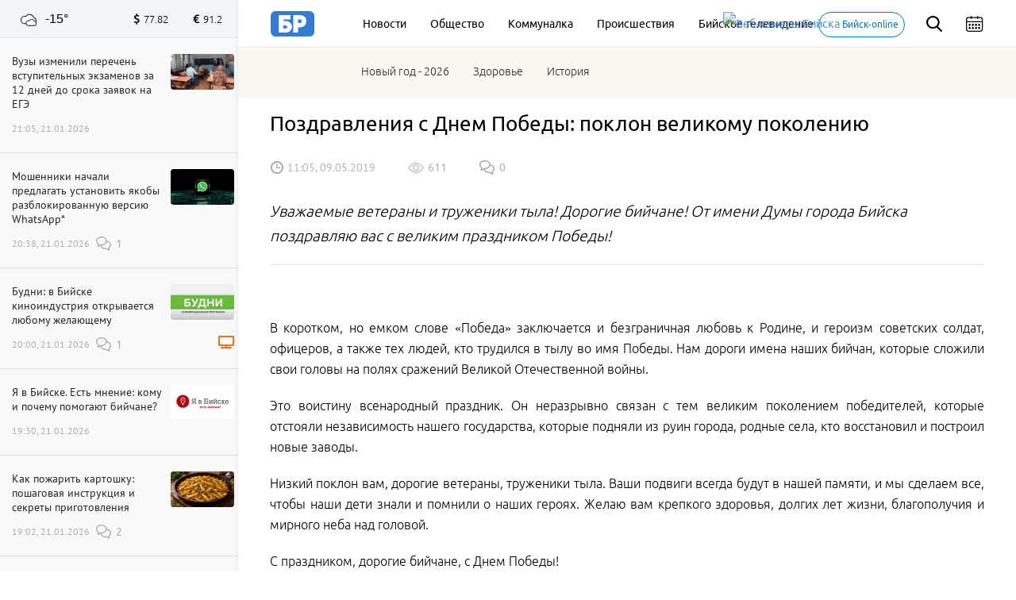

--- FILE ---
content_type: text/html; charset=UTF-8
request_url: https://biwork.ru/news/pozdravlenia-s-dnem-pobedy-poklon-velikomu-pokoleniu
body_size: 18571
content:
<!DOCTYPE html>
<html lang="ru">
<head>
    <meta charset="UTF-8">
    <meta http-equiv="X-UA-Compatible" content="IE=edge">
    <meta name="viewport" content="width=device-width, initial-scale=1, maximum-scale=3.0, minimum-scale=1.0">
        <meta name="format-detection" content="telephone=no">
    <link rel="shortcut icon" href="/favicon.png" type="image/png">
    <meta name="yandex-verification" content="35143507359534b3"/>
    <meta name="zen-verification" content="sXhxxYv3seLZfsLVtraHQEm7ICUAQ191Ug1miDAjxi0xmfvQ9iejHPJLhGmNxfIV" />
    
    
    <meta http-equiv="cache-control" content="no-cache">
    <meta http-equiv="expires" content="0">
    <meta name="csrf-param" content="_csrf">
<meta name="csrf-token" content="ECf7WC_xztx_mSGZwoEQDuI6dlcJLj0v--3ST5stEPVkSJgRW668nxfAE8CrzkZGt2wPMmVIeEu-jKN54mklhQ==">
    <title>Поздравления с Днем Победы: поклон великому поколению</title>
    <meta name="description" content="Уважаемые ветераны и труженики тыла! Дорогие бийчане! От имени Думы города Бийска поздравляю вас с великим праздником Победы!">
<meta property="title" content="Поздравления с Днем Победы: поклон великому поколению">
<meta property="url" content="/news/pozdravlenia-s-dnem-pobedy-poklon-velikomu-pokoleniu">
<meta property="og:title" content="Поздравления с Днем Победы: поклон великому поколению">
<meta property="og:type" content="article">
<meta property="article:published_time" content="2019-05-09T11:05:02+07:00">
<meta property="article:modified_time" content="2019-05-13T15:20:03+07:00">
<meta property="article:author" content="Ксения Цапко">
<meta property="article:section" content="Праздник">
<meta property="og:url" content="https://biwork.ru/news/pozdravlenia-s-dnem-pobedy-poklon-velikomu-pokoleniu">
<meta property="og:description" content="Уважаемые ветераны и труженики тыла! Дорогие бийчане! От имени Думы города Бийска поздравляю вас с великим праздником Победы!">
<meta property="og:locale" content="ru">
<meta property="og:site_name" content="Бийский рабочий">
<meta name="pmail-verification" content="92fe0ab8532a31de340d3859088a6e39">
<link href="/news/pozdravlenia-s-dnem-pobedy-poklon-velikomu-pokoleniu" rel="canonical">
<link href="/news/amp/pozdravlenia-s-dnem-pobedy-poklon-velikomu-pokoleniu" rel="amphtml">
<link href="//yastatic.net" rel="dns-prefetch">
<link href="/css/styles.min.css?rev=1768974264" rel="preload" as="style">
<link href="//yastatic.net/es5-shims/0.0.2/es5-shims.min.js" rel="preload" as="script">
<link href="//yastatic.net/share2/share.js" rel="preload" as="script">
<link href="/js/posend.min.js?rev=1768974264" rel="preload" as="script">
<link href="/fonts/ubuntu/300.woff2" rel="preload" as="font">
<link href="/fonts/ubuntu/400.woff2" rel="preload" as="font">
<link href="/fonts/ubuntu/500.woff2" rel="preload" as="font">
<link href="/fonts/PTSansRegular/PTSansRegular.woff" rel="preload" as="font">
<link href="/fonts/fontawesome/fa-brands-400.woff2" rel="preload" as="font">
<link href="/fonts/fontawesome/fa-solid-900.woff2" rel="preload" as="font">
<link href="/img/logo/logo_main.svg" rel="preload" as="image">
<link href="/images/sprite/sprite-4550d2b4.svg" rel="preload" as="image">
<link href="/css/styles.min.css?rev=1768974264" rel="stylesheet">
<link href="/assets/52e793a8/css/cookieConsent.css?r=1768974264" rel="stylesheet">
<script src="https://widget.sparrow.ru/js/embed.js" async></script>
    
    
    
        <noscript>
        <div><img src="https://mc.yandex.ru/watch/48624869" style="position:absolute; left:-9999px;" alt=""/></div>
    </noscript>
    <!-- /Yandex.Me`trika counter -->
    
			<!-- natimatica -->			
</head>
<body>



<div class="b-header">
        
    <div class="b-header__top">
        <div class="container">
            
            <!-- Mobile -->
            <div class="b-header__mobile-menu">
                <div class="mobile-menu__close js-close-mobile-menu"></div>
                <div class="mobile-menu__links">
                    <a href="/about">О проекте</a>
                    <a href="/advertising">Реклама</a>
                </div>
                
                
<div class="main-menu">
            <div class="main-menu__link"><a href="/news">Новости</a></div>
            <div class="main-menu__link"><a href="/news/rubrics/obsestvo">Общество</a></div>
            <div class="main-menu__link"><a href="/news/rubrics/kommunalka">Коммуналка</a></div>
            <div class="main-menu__link"><a href="https://biwork.ru/news/rubrics/proissestvia">Происшествия</a></div>
            <div class="main-menu__link"><a href="/news/rubrics/btv">Бийское телевидение</a></div>
    </div>
                
                            </div>
            <div class="b-header__hamburgers js-mobile-menu"></div>
            <!-- /Mobile -->
            
            <a class="b-header__logo" href="/" itemscope itemtype="http://schema.org/ImageObject" itemid="https://biwork.ru/#siteLogo">
    <img src="https://biwork.ru/img/logo/logo_main.svg" itemprop="contentUrl" alt="" class="logo" style="display: none;">
</a>
            
            <div class="b-header__main-menu">
                
<div class="main-menu">
            <div class="main-menu__link"><a href="/news">Новости</a></div>
            <div class="main-menu__link"><a href="/news/rubrics/obsestvo">Общество</a></div>
            <div class="main-menu__link"><a href="/news/rubrics/kommunalka">Коммуналка</a></div>
            <div class="main-menu__link"><a href="https://biwork.ru/news/rubrics/proissestvia">Происшествия</a></div>
            <div class="main-menu__link"><a href="/news/rubrics/btv">Бийское телевидение</a></div>
    </div>
            </div>
            <a class="b-header__web-cam" href="/webcams"><img src="/source/images/cam.png" alt="Веб-камеры Бийска" width="20" height="20">
                <span>Бийск-online</span></a>
            <div class="b-header__search js-search">
                <div class="b-header__search-ico"></div>
                <form class="b-form" action="/news/search" method="get">
                    <p class="b-form__item">
                        <input placeholder="Поиск" name="q" required minlength="3">
                    </p>
                </form>
            </div>
            <div class="b-header__search-close js-search-close"></div>
            <div class="b-header__calendar">
                <input class="js-calendar" type="text">
            </div>
            
            <div class="b-header__mobile-sub-menu">
                <div class="mobile-sub-menu">
                    <div class="mobile-sub-menu__item js-mobile-submenu">Сюжеты</div>
                    <div class="mobile-sub-menu__dropdown">
                        
<div class="main-menu">
            <a href="/news/stories/novyj-god-2026">Новый год - 2026 </a>
            <a href="/news/rubrics/zdorove">Здоровье</a>
            <a href="/news/rubrics/istoria">История</a>
    </div>
                    </div>
                </div>
            </div>
        </div>
    </div>
    <div class="b-header__bottom">
        <div class="container">
            <div class="b-header__main-menu-second">
                <div class="main-menu">
                    
<div class="main-menu">
            <div class="main-menu__link"><a href="/news/stories/novyj-god-2026">Новый год - 2026 </a></div>
            <div class="main-menu__link"><a href="/news/rubrics/zdorove">Здоровье</a></div>
            <div class="main-menu__link"><a href="/news/rubrics/istoria">История</a></div>
        </div>
                </div>
            </div>
        </div>
    </div>
</div>

<div class="scroll-up js-scrolltop"></div>
<div class="edit-text js-fixed-sroll">
    <div class="edit-text__wrap">
        <div class="edit-text__tooltip">Нашли опечатку?<br>Выделите текст и нажмите Ctrl+Enter</div>
    </div>
</div>

<div class="alert-container">
    <div class="container">
            </div>
</div>



<aside class="b-aside">
    <div class="b-aside__wrap">
        <div class="b-aside__header">
			<div class="b-aside__weather new">
    <div class="weather_icon"><i class="cloudy_weather_clouds_cloud" title="Пасмурно">Пасмурно</i></div>
    <div class="weather_temperature">-15°</div>
</div>

            <div class="b-aside__forex">
                <div class="b-aside__forex-unit b-aside__forex-unit--usd js-currency-usd"></div>
                <div class="b-aside__forex-unit b-aside__forex-unit--eur js-currency-eur"></div>
            </div>
        </div>
        <div class="b-aside__live-news">
            <div class="b-aside__live-news-wrapper nano">
                <div class="b-aside__live-news-scroll nano-content">
                    <div class="live-news live-news--img">
                        <div class="js-aside-news">
																					
															
<div class="live-news__item   "
     data-id="88198">
    <div class="live-news__desc">
        <a href="/obsestvo/88198-vuzy-izmenili-spisok-vstupitelnyh-ekzamenov-za-12-dnej-do-sroka-zaavok-ege">
            <div class="live-news__title">Вузы изменили перечень вступительных экзаменов за 12 дней до срока заявок на ЕГЭ</div>
                        <div class="live-news__date">21:05, 21.01.2026</div>
        </a>
    </div>
        <div class="live-news__pic " >
                    <a href="/obsestvo/88198-vuzy-izmenili-spisok-vstupitelnyh-ekzamenov-za-12-dnej-do-sroka-zaavok-ege">
                <img src="https://biwork.ru/picture/15122/400x225.webp"/>
            </a>
            </div>
</div>


								
																
																
																
																
<div class="live-news__item   "
     data-id="88199">
    <div class="live-news__desc">
        <a href="/obsestvo/88199-mosenniki-predlagaut-ustanovit-akoby-razblokirovannuu-versiu-whatsapp">
            <div class="live-news__title">Мошенники начали предлагать установить якобы разблокированную версию WhatsApp*</div>
                        <div class="live-news__date">20:38, 21.01.2026</div>
        </a>
    </div>
            <div class="live-news__comments comments comments--black">1</div>
        <div class="live-news__pic " >
                    <a href="/obsestvo/88199-mosenniki-predlagaut-ustanovit-akoby-razblokirovannuu-versiu-whatsapp">
                <img src="https://biwork.ru/picture/92050/400x225.webp"/>
            </a>
            </div>
</div>


								
																
																
																
																
<div class="live-news__item   "
     data-id="88139">
    <div class="live-news__desc">
        <a href="/btv/88139-budni-v-bijske-kinoindustria-otkryvaetsa-lubomu-zelausemu">
            <div class="live-news__title">Будни: в Бийске киноиндустрия открывается любому желающему</div>
                                <i class="fas fa-tv live-news__item--fire"></i>
                        <div class="live-news__date">20:00, 21.01.2026</div>
        </a>
    </div>
            <div class="live-news__comments comments comments--black">1</div>
        <div class="live-news__pic " >
                    <a href="/btv/88139-budni-v-bijske-kinoindustria-otkryvaetsa-lubomu-zelausemu">
                <img src="https://biwork.ru/picture/79167/400x225.webp"/>
            </a>
            </div>
</div>


								
																
																																	
																
																
<div class="live-news__item   "
     data-id="88183">
    <div class="live-news__desc">
        <a href="/btv/88183-a-v-bijske-est-mnenie-komu-i-pocemu-pomogaut-bijcane">
            <div class="live-news__title">Я в Бийске. Есть мнение: кому и почему помогают бийчане?</div>
                        <div class="live-news__date">19:30, 21.01.2026</div>
        </a>
    </div>
        <div class="live-news__pic " >
                    <a href="/btv/88183-a-v-bijske-est-mnenie-komu-i-pocemu-pomogaut-bijcane">
                <img src="https://biwork.ru/picture/105902/400x225.webp"/>
            </a>
            </div>
</div>


								
																
																
																
																
<div class="live-news__item   "
     data-id="88180">
    <div class="live-news__desc">
        <a href="/eto-vkusno/88180-kak-pozarit-kartosku-posagovaa-instrukcia-i-sekrety-prigotovlenia">
            <div class="live-news__title">Как пожарить картошку: пошаговая инструкция и секреты приготовления</div>
                        <div class="live-news__date">19:02, 21.01.2026</div>
        </a>
    </div>
            <div class="live-news__comments comments comments--black">2</div>
        <div class="live-news__pic " >
                    <a href="/eto-vkusno/88180-kak-pozarit-kartosku-posagovaa-instrukcia-i-sekrety-prigotovlenia">
                <img src="https://biwork.ru/picture/112054/400x225.webp"/>
            </a>
            </div>
</div>


								
																
																
																
																
<div class="live-news__item   "
     data-id="88193">
    <div class="live-news__desc">
        <a href="/proissestvia/88193-sibirak-otsudil-700-tysac-rublej-za-poteru-glaza-na-zavode">
            <div class="live-news__title">Сибиряк отсудил 700 тысяч рублей за потерю глаза на заводе</div>
                        <div class="live-news__date">18:37, 21.01.2026</div>
        </a>
    </div>
            <div class="live-news__comments comments comments--black">1</div>
        <div class="live-news__pic " >
                    <a href="/proissestvia/88193-sibirak-otsudil-700-tysac-rublej-za-poteru-glaza-na-zavode">
                <img src="https://biwork.ru/picture/112042/400x225.webp"/>
            </a>
            </div>
</div>


								
																
																
																																	
																
<div class="live-news__item   "
     data-id="88197">
    <div class="live-news__desc">
        <a href="/obsestvo/88197-stalo-izvestno-v-kakih-regionov-bolse-vsego-geroev-rossii">
            <div class="live-news__title">Стало известно, в каких регионов больше всего Героев России</div>
                        <div class="live-news__date">18:08, 21.01.2026</div>
        </a>
    </div>
            <div class="live-news__comments comments comments--black">3</div>
        <div class="live-news__pic " >
                    <a href="/obsestvo/88197-stalo-izvestno-v-kakih-regionov-bolse-vsego-geroev-rossii">
                <img src="https://biwork.ru/picture/76259/400x225.webp"/>
            </a>
            </div>
</div>


								
																
																
																
																
<div class="live-news__item   "
     data-id="88200">
    <div class="live-news__desc">
        <a href="/ekonomika/88200-vtb-cislo-transgranicnyh-perevodov-fizlic-vyroslo-v-6-raz">
            <div class="live-news__title">ВТБ: число трансграничных переводов физлиц выросло в 6 раз</div>
                        <div class="live-news__date">17:37, 21.01.2026</div>
        </a>
    </div>
            <div class="live-news__comments comments comments--black">3</div>
        <div class="live-news__pic " >
                    <a href="/ekonomika/88200-vtb-cislo-transgranicnyh-perevodov-fizlic-vyroslo-v-6-raz">
                <img src="https://biwork.ru/picture/107761/400x225.webp"/>
            </a>
            </div>
</div>


								
																
																
																
																
<div class="live-news__item   "
     data-id="88196">
    <div class="live-news__desc">
        <a href="/politika/88196-pristavy-pristupili-k-arestu-imusestva-cubajsa-pocti-na-12-mlrd-rub">
            <div class="live-news__title">Приставы приступили к аресту имущества Чубайса стоимостью почти 12 млрд руб.</div>
                        <div class="live-news__date">17:07, 21.01.2026</div>
        </a>
    </div>
            <div class="live-news__comments comments comments--black">7</div>
        <div class="live-news__pic " >
                    <a href="/politika/88196-pristavy-pristupili-k-arestu-imusestva-cubajsa-pocti-na-12-mlrd-rub">
                <img src="https://biwork.ru/picture/12440/400x225.webp"/>
            </a>
            </div>
</div>


								
																
																
																
																
<div class="live-news__item   "
     data-id="88188">
    <div class="live-news__desc">
        <a href="/zakon/88188-v-bijske-22-letnij-priezzij-podozrevaetsa-v-kraze-tehniki">
            <div class="live-news__title">В Бийске 22-летний приезжий подозревается в краже техники</div>
                        <div class="live-news__date">16:39, 21.01.2026</div>
        </a>
    </div>
        <div class="live-news__pic " >
                    <a href="/zakon/88188-v-bijske-22-letnij-priezzij-podozrevaetsa-v-kraze-tehniki">
                <img src="https://biwork.ru/picture/109387/400x225.webp"/>
            </a>
            </div>
</div>


								
																
																
																
																
<div class="live-news__item   "
     data-id="88195">
    <div class="live-news__desc">
        <a href="/obsestvo/88195-v-rossii-avtomaticeski-proindeksiruut-socialnye-vyplaty-i-posobia">
            <div class="live-news__title">В России автоматически проиндексируют социальные выплаты и пособия</div>
                        <div class="live-news__date">16:06, 21.01.2026</div>
        </a>
    </div>
            <div class="live-news__comments comments comments--black">1</div>
        <div class="live-news__pic " >
                    <a href="/obsestvo/88195-v-rossii-avtomaticeski-proindeksiruut-socialnye-vyplaty-i-posobia">
                <img src="https://biwork.ru/picture/111797/400x225.webp"/>
            </a>
            </div>
</div>


								
																
																
																
																
<div class="live-news__item   "
     data-id="88186">
    <div class="live-news__desc">
        <a href="/zvere-moe/88186-v-altajskom-krae-cislennost-kosul-dostigla-rekordnyh-pokazatelej">
            <div class="live-news__title">В Алтайском крае численность косуль достигла рекордных показателей</div>
                        <div class="live-news__date">15:37, 21.01.2026</div>
        </a>
    </div>
            <div class="live-news__comments comments comments--black">2</div>
        <div class="live-news__pic " >
                    <a href="/zvere-moe/88186-v-altajskom-krae-cislennost-kosul-dostigla-rekordnyh-pokazatelej">
                <img src="https://biwork.ru/picture/20445/400x225.webp"/>
            </a>
            </div>
</div>


								
																
																
																
																
<div class="live-news__item   "
     data-id="88194">
    <div class="live-news__desc">
        <a href="/reklama/88194-t2-i-solar-zapustili-avtomaticeskij-monitoring-utecek-personalnyh-dannyh">
            <div class="live-news__title">T2 и «Солар» запустили автоматический мониторинг утечек персональных данных</div>
                        <div class="live-news__date">15:33, 21.01.2026</div>
        </a>
    </div>
        <div class="live-news__pic " >
                    <a href="/reklama/88194-t2-i-solar-zapustili-avtomaticeskij-monitoring-utecek-personalnyh-dannyh">
                <img src="https://biwork.ru/picture/112064/400x225.webp"/>
            </a>
            </div>
</div>


								
																
																
																
																
<div class="live-news__item   "
     data-id="88192">
    <div class="live-news__desc">
        <a href="/politika/88192-advance-evropa-hocet-nacat-peregovory-s-rossiej-no-boitsa-ee-uslovij">
            <div class="live-news__title">Advance: Европа хочет начать переговоры с Россией, но боится ее условий</div>
                        <div class="live-news__date">15:09, 21.01.2026</div>
        </a>
    </div>
            <div class="live-news__comments comments comments--black">7</div>
        <div class="live-news__pic " >
                    <a href="/politika/88192-advance-evropa-hocet-nacat-peregovory-s-rossiej-no-boitsa-ee-uslovij">
                <img src="https://biwork.ru/picture/106974/400x225.webp"/>
            </a>
            </div>
</div>


								
																
																
																
																
<div class="live-news__item live-news__item--highlight  "
     data-id="88181">
    <div class="live-news__desc">
        <a href="/dorogi/88181-v-bijske-dorozniki-uberut-sugrob-kotoryj-sdelali-ziteli-castnogo-sektora">
            <div class="live-news__title">В Бийске дорожники уберут снежную стену, которую сделали жители частного сектора</div>
                                <i class="fas fa-fire live-news__item--fire"></i>
                        <div class="live-news__date">14:35, 21.01.2026</div>
        </a>
    </div>
            <div class="live-news__comments comments comments--black">2</div>
        <div class="live-news__pic " >
                    <a href="/dorogi/88181-v-bijske-dorozniki-uberut-sugrob-kotoryj-sdelali-ziteli-castnogo-sektora">
                <img src="https://biwork.ru/picture/112055/400x225.webp"/>
            </a>
            </div>
</div>


								
																
																
																
																
<div class="live-news__item   "
     data-id="88190">
    <div class="live-news__desc">
        <a href="/proissestvia/88190-cislo-postradavsih-v-rezultate-ataki-bpla-na-adygeu-vyroslo-do-11-celovek">
            <div class="live-news__title">Число пострадавших в результате атаки БПЛА на Адыгею выросло до 11 человек</div>
                        <div class="live-news__date">14:06, 21.01.2026</div>
        </a>
    </div>
            <div class="live-news__comments comments comments--black">2</div>
        <div class="live-news__pic " >
                    <a href="/proissestvia/88190-cislo-postradavsih-v-rezultate-ataki-bpla-na-adygeu-vyroslo-do-11-celovek">
                <img src="https://biwork.ru/picture/112061/400x225.webp"/>
            </a>
            </div>
</div>


								
																
																
																
																
<div class="live-news__item live-news__item--highlight  "
     data-id="88178">
    <div class="live-news__desc">
        <a href="/gorod/88178-vo-vseh-bijskih-skolah-temperaturnyj-rezim-v-kabinetah-sootvetstvuet-normam">
            <div class="live-news__title">Во всех бийских школах температурный режим в кабинетах соответствует нормам</div>
                                <i class="fas fa-fire live-news__item--fire"></i>
                        <div class="live-news__date">13:37, 21.01.2026</div>
        </a>
    </div>
            <div class="live-news__comments comments comments--black">1</div>
        <div class="live-news__pic " >
                    <a href="/gorod/88178-vo-vseh-bijskih-skolah-temperaturnyj-rezim-v-kabinetah-sootvetstvuet-normam">
                <img src="https://biwork.ru/picture/55369/400x225.webp"/>
            </a>
            </div>
</div>


								
																
																
																
																
<div class="live-news__item live-news__item--highlight  "
     data-id="88187">
    <div class="live-news__desc">
        <a href="/obsestvo/88187-socseti-v-bijske-na-pontonnom-mostu-iz-gruzovika-vypali-doski">
            <div class="live-news__title">Соцсети: в Бийске на понтонном мосту из грузовика выпали доски</div>
                                <i class="fas fa-fire live-news__item--fire"></i>
                        <div class="live-news__date">13:13, 21.01.2026</div>
        </a>
    </div>
            <div class="live-news__comments comments comments--black">5</div>
        <div class="live-news__pic " >
                    <a href="/obsestvo/88187-socseti-v-bijske-na-pontonnom-mostu-iz-gruzovika-vypali-doski">
                <img src="https://biwork.ru/picture/112058/400x225.webp"/>
            </a>
            </div>
</div>


								
																
																
																
																
<div class="live-news__item   "
     data-id="88179">
    <div class="live-news__desc">
        <a href="/obsestvo/88179-rossiane-stali-case-ispolzovat-uprosennyj-nalogovyj-vycet">
            <div class="live-news__title">Россияне стали чаще использовать упрощенный налоговый вычет</div>
                        <div class="live-news__date">12:42, 21.01.2026</div>
        </a>
    </div>
        <div class="live-news__pic " >
                    <a href="/obsestvo/88179-rossiane-stali-case-ispolzovat-uprosennyj-nalogovyj-vycet">
                <img src="https://biwork.ru/picture/8656/400x225.webp"/>
            </a>
            </div>
</div>


								
																
																
																
																
<div class="live-news__item   "
     data-id="88184">
    <div class="live-news__desc">
        <a href="/obsestvo/88184-perestala-vyhodit-v-pecat-gazeta-delovoj-bijsk">
            <div class="live-news__title">Перестала выходить в печать газета «Деловой Бийск»</div>
                        <div class="live-news__date">12:20, 21.01.2026</div>
        </a>
    </div>
            <div class="live-news__comments comments comments--black">13</div>
        <div class="live-news__pic " >
                    <a href="/obsestvo/88184-perestala-vyhodit-v-pecat-gazeta-delovoj-bijsk">
                <img src="https://biwork.ru/picture/112056/400x225.webp"/>
            </a>
            </div>
</div>


								
																
																
																
																
<div class="live-news__item   "
     data-id="88174">
    <div class="live-news__desc">
        <a href="/proissestvia/88174-skolnice-dali-4-goda-za-opravdanie-i-sodejstvie-terrorizmu">
            <div class="live-news__title">Школьнице дали 4 года за оправдание и содействие терроризму</div>
                        <div class="live-news__date">11:34, 21.01.2026</div>
        </a>
    </div>
            <div class="live-news__comments comments comments--black">13</div>
        <div class="live-news__pic " >
                    <a href="/proissestvia/88174-skolnice-dali-4-goda-za-opravdanie-i-sodejstvie-terrorizmu">
                <img src="https://biwork.ru/picture/28772/400x225.webp"/>
            </a>
            </div>
</div>


								
																
																
																
																
<div class="live-news__item   "
     data-id="88177">
    <div class="live-news__desc">
        <a href="/zvere-moe/88177-sibiracka-rasskazala-o-zizni-s-11-popugaami-v-odnuske">
            <div class="live-news__title">Сибирячка рассказала о жизни с 11 попугаями в "однушке"</div>
                        <div class="live-news__date">11:12, 21.01.2026</div>
        </a>
    </div>
        <div class="live-news__pic " >
                    <a href="/zvere-moe/88177-sibiracka-rasskazala-o-zizni-s-11-popugaami-v-odnuske">
                <img src="https://biwork.ru/picture/112053/400x225.webp"/>
            </a>
            </div>
</div>


								
																
																
																
																
<div class="live-news__item live-news__item--highlight  "
     data-id="88176">
    <div class="live-news__desc">
        <a href="/pogoda/88176-sinoptiki-rasskazali-kakoj-budet-pogoda-v-altajskom-krae-v-konce-anvara">
            <div class="live-news__title">Синоптики рассказали, какой будет погода в Алтайском крае в конце января</div>
                                <i class="fas fa-fire live-news__item--fire"></i>
                        <div class="live-news__date">10:34, 21.01.2026</div>
        </a>
    </div>
        <div class="live-news__pic " >
                    <a href="/pogoda/88176-sinoptiki-rasskazali-kakoj-budet-pogoda-v-altajskom-krae-v-konce-anvara">
                <img src="https://biwork.ru/picture/98160/400x225.webp"/>
            </a>
            </div>
</div>


								
																
																
																
																
<div class="live-news__item   "
     data-id="88173">
    <div class="live-news__desc">
        <a href="/obsestvo/88173-v-dume-predlozili-vydavat-semejnuu-ipoteku-s-12-j-nedeli-beremennosti">
            <div class="live-news__title">В Думе предложили выдавать семейную ипотеку с 12-й недели беременности</div>
                        <div class="live-news__date">10:11, 21.01.2026</div>
        </a>
    </div>
            <div class="live-news__comments comments comments--black">2</div>
        <div class="live-news__pic " >
                    <a href="/obsestvo/88173-v-dume-predlozili-vydavat-semejnuu-ipoteku-s-12-j-nedeli-beremennosti">
                <img src="https://biwork.ru/picture/111794/400x225.webp"/>
            </a>
            </div>
</div>


								
																
																
																
								                        </div>

                        <div class="b-aside__more js-news-side-more">
	                        <a href="/news">Все новости</a>
                        </div>
                    </div>
                </div>
            </div>
        </div>
    </div>
</aside>

    <div class="b-page pb-0">
        <div class="container">
            
            
            <div class="b-article typography typography--container" itemscope itemid="#article" itemtype="http://schema.org/NewsArticle">
                <link itemprop="publisher" href="https://biwork.ru/#organization">
                <link itemprop="mainEntityOfPage" href="/news/pozdravlenia-s-dnem-pobedy-poklon-velikomu-pokoleniu"/>
                <h1 data-news_id="18528" itemprop="headline">Поздравления с Днем Победы: поклон великому поколению</h1>
                <meta itemprop="alternativeHeadline" content="Поздравления с Днем Победы: поклон великому поколению">
                <div class="b-article__info">

                    	                
	                                        <time itemprop="datePublished" pubdate datetime="2019-05-09T11:05:02+07:00">11:05, 09.05.2019</time>
	                
                    <div class="b-article__views views">611</div>
                    <a href="#comments"><div class="b-article__comments comments comments--gray">0</div></a>
                    <div id="b-cp_tools">
                        <span class="hits" data-id="18528"></span>
                        <div class="tools"></div>
                    </div>
                </div>

                
                
                <div itemprop="articleBody">
                    <p class="lead">Уважаемые ветераны и труженики тыла! Дорогие бийчане! От имени Думы города Бийска поздравляю вас с великим праздником Победы!</p>

                                            
<p style="text-align: justify;"> </p>



<p style="text-align: justify;">В коротком, но емком слове «Победа» заключается и безграничная любовь к Родине, и героизм советских солдат, офицеров, а также тех людей, кто трудился в тылу во имя Победы. Нам дороги имена наших бийчан, которые сложили свои головы на полях сражений Великой Отечественной войны.</p>

<p style="text-align: justify;">Это воистину всенародный праздник. Он неразрывно связан с тем великим поколением победителей, которые отстояли независимость нашего государства, которые подняли из руин города, родные села, кто восстановил и построил новые заводы.</p>

<p style="text-align: justify;">Низкий поклон вам, дорогие ветераны, труженики тыла. Ваши подвиги всегда будут в нашей памяти, и мы сделаем все, чтобы наши дети знали и помнили о наших героях. Желаю вам крепкого здоровья, долгих лет жизни, благополучия и мирного неба над головой.</p>

<p style="text-align: justify;">С праздником, дорогие бийчане, с Днем Победы!</p>

<p style="text-align: right;">Председатель Думы г. Бийска <strong>Сергей Ларейкин</strong>.</p>
                                    </div>

                <div class="b-article__footer">
                    <div class="b-article__signature">
                                                                    </div>

                                        <div class="b-article__sociality">

                        

                        <div class="b-article__share"><span>Поделиться:</span>
    <div class="ya-share2" data-services="vkontakte,odnoklassniki"></div>
</div>
<div class="b-article__share tg_biworkBMG">
    <style>
        .b-article__share .ya-share2__item_service_vkontakte .ya-share2__icon {
            background-image: url("[data-uri]");
            
        }
        .b-article__share .ya-share2__item_service_vkontakte .ya-share2__badge {
            background-color: #5181B8;
        }
        
        .ya-share2__item_service_odnoklassniki .ya-share2__badge, .ya-share2__item_service_odnoklassniki .ya-share2__mobile-popup-badge {
            background-color: #FF8500;
        }
        .b-article__share .ya-share2__item_service_odnoklassniki .ya-share2__icon {
            background-image: url("data:image/svg+xml,%3csvg%20width%3d%22512%22%20height%3d%22512%22%20xmlns%3d%22http%3a//www.w3.org/2000/svg%22%3e%3cg%3e%3ctitle%3ebackground%3c/title%3e%3crect%20fill%3d%22none%22%20id%3d%22canvas_background%22%20height%3d%22402%22%20width%3d%22582%22%20y%3d%22%2d1%22%20x%3d%22%2d1%22/%3e%3c/g%3e%3cg%3e%3ctitle%3eLayer%201%3c/title%3e%3cellipse%20stroke%3d%22%23000%22%20ry%3d%22226.384527%22%20rx%3d%22210.390827%22%20id%3d%22svg_4%22%20cy%3d%22259.915603%22%20cx%3d%22253.410306%22%20stroke%2dwidth%3d%220%22%20fill%3d%22%23fff%22/%3e%3cpath%20fill%3d%22%23ff8500%22%20id%3d%22svg_2%22%20d%3d%22m154.8,155.2c0,54.8%2044.4,99.2%2099.2,99.2c54.8,0%2099.2,%2d44.4%2099.2,%2d99.2c0,%2d54.8%20%2d44.4,%2d99.2%20%2d99.2,%2d99.2c%2d54.8,0%20%2d99.2,44.4%20%2d99.2,99.2zm146.5,179.8c%2d4.8,%2d7.2%20%2d0.7,%2d16.9%207.8,%2d18.6c13.6,%2d2.7%2027,%2d6.5%2040.2,%2d11.3l14.3,%2d5.2c8.2,%2d3%2013.7,%2d10.8%2013.7,%2d19.5c0,%2d11.9%20%2d9.8,%2d20.8%20%2d20.8,%2d20.8c%2d2.4,0%20%2d4.8,0.4%20%2d7.2,1.3c%2d30.1,11%20%2d61.7,16.5%20%2d93.3,16.5s%2d63.2,%2d5.5%20%2d93.3,%2d16.5c%2d2.4,%2d0.9%20%2d4.8,%2d1.3%20%2d7.2,%2d1.3c%2d11,0%20%2d20.8,8.9%20%2d20.8,20.8c0,4.4%201.4,8.5%203.8,11.9c2.4,3.4%205.8,6.1%209.9,7.6l14.3,5.2c15.8,5.8%2032.1,10.1%2048.5,12.8c8.7,1.5%2013.1,11.4%208.1,18.7l%2d60.6,89.6c%2d8.6,12.6%200.5,29.7%2015.8,29.7c3.1,0%206.1,%2d0.8%208.8,%2d2.1s5,%2d3.4%206.8,%2d5.9l60,%2d84.9c4.8,%2d6.8%2014.8,%2d6.8%2019.7,%2d0.1l61.2,85.1c3.6,5%209.3,7.9%2015.5,7.9l0.1,0c15.2,0%2024.3,%2d17%2015.8,%2d29.6l%2d61.1,%2d91.3zm%2d45.3,%2d326.6c136.8,0%20247.6,110.9%20247.6,247.6s%2d110.8,247.6%20%2d247.6,247.6s%2d247.6,%2d110.8%20%2d247.6,%2d247.6s110.8,%2d247.6%20247.6,%2d247.6z%22%20class%3d%22st8%22/%3e%3cpath%20fill%3d%22%23ff8500%22%20id%3d%22svg_3%22%20d%3d%22m312.2,155.2c0,%2d32.1%20%2d26.1,%2d58.2%20%2d58.2,%2d58.2c%2d32.1,0%20%2d58.2,26.1%20%2d58.2,58.2s26.1,58.2%2058.2,58.2c32.1,0%2058.2,%2d26%2058.2,%2d58.2z%22%20class%3d%22st8%22/%3e%3c/g%3e%3c/svg%3e");
        }
    </style>
    <div class="subscribe_buttons">Подписывайтесь на нас
        <a href="https://t.me/biworkBMG" target="_blank" class="tg" title="Телеграм">
            <i></i>
        </a>
        <a href="https://dzen.ru/biwork" target="_blank" class="zen" title="Дзен">
            <i></i>
        </a>
        <a href="https://max.ru/biysk_moy_gorod" target="_blank" class="max" title="Max">
            <i></i>
        </a>
    </div>
    
</div>


                    </div>
                </div>
            </div>

            
            

<script type="text/javascript" data-key="6a9a797ccb892a524ae64718347d74ce">
    (function(w, a) {
        (w[a] = w[a] || []).push({
            'script_key': '6a9a797ccb892a524ae64718347d74ce',
            'settings': {
                'sid': 11572
            }
        });
        if(window['_Sparrow_embed']){
            window['_Sparrow_embed'].initWidgets();
        }
    })(window, '_sparrow_widgets');
</script>

    <div data-la-block="b9d6672e-ca7b-48d0-8b90-68666df94c26"></div>





            

    <script src="//ulogin.ru/js/ulogin.js"></script>
    
    <div class="b-comments">
        <div class="b-comments__wrap">
            <a id="comments"></a>
            <div class="b-comments__count">Комментарии (<span itemprop="commentCount" id="comment-total">0</span>)</div>
        
                            
<form class="b-comments__form b-form js-comment-form" action="/comment/create" method="post"
      id="commentForm">
    <input type="hidden" name="_csrf"
           value="ECf7WC_xztx_mSGZwoEQDuI6dlcJLj0v--3ST5stEPVkSJgRW668nxfAE8CrzkZGt2wPMmVIeEu-jKN54mklhQ==">
    <!--input type="hidden" name="Comment[avatar]" value="/source/images/avatar/avatar.png" class="js-comment-avatar"-->
    <input type="hidden" name="Comment[id_news]" value="18528">
    <input type="hidden" name="Comment[id_parent]" class="js-comment-parent">
    
    <p class="b-form__item b-form__item--user">
        <img class="js-comment-form-avatar" src="/source/images/avatar/avatar.png" width="50" height="50"/>
        <!--textarea name="Comment[content]" class="js-comment-content" required
                  placeholder="Уважаемые читатели, на нашем сайте вводится премодерация комментариев. Это значит, что комментарии, оставленные вами, будут появляться не сразу. Просим отнестись с пониманием."></textarea-->
        <textarea name="Comment[content]" class="js-comment-content" required
                  placeholder=""></textarea>
        <span
            class="b-form__count-symb js-limit"><span>1000</span></span>
        <input type="text" name="Comment[name]" placeholder="Как Вас зовут?" id="comment_name"
               value="">
    <div class="b-comments__captcha">
        <span style="font-family: Ubuntu; font-size: 0.9rem;">Авторизоваться:</span>
        <div id="uLoginf6621213"
             data-ulogin="display=panel;fields=first_name,last_name,photo,email;theme=flat;lang=ru;providers=vkontakte,odnoklassniki,twitter;redirect_uri=https://biwork.ru/news/pozdravlenia-s-dnem-pobedy-poklon-velikomu-pokoleniu?comment=1;"></div>
    </div>
    </p>
    <div class="clearfix"></div>

    <div class="b-comments__captcha">
        <input type="hidden" id="w3-captcha" name="captcha"><div id="w3-captcha-recaptcha" class="g-recaptcha" data-sitekey="6LfV_JMUAAAAAJmawS8bjuVzcRgt9hqlFGLpxKS2" required="required" data-input-id="w3-captcha" data-form-id=""></div>    </div>
    <div class="clearfix"></div>
    <div class="b-form__submit">
        <button type="submit">Отправить</button>
    </div>
</form>
                
                
        </div>
    </div>
    
    
    


            <!-- Лидеры просмотров -->
            <div class="b-main leaders-inside-news">
                
<div class="b-main__cards b-main__cards--view-leaders">
    <div class="b-main__header">
        <h3>Лидеры просмотров</h3>
        <div class="b-main__arrow b-arrow b-arrow--white js-arrow-container">
            <div class="b-arrow__item b-arrow__item--prev js-arrow-prev"></div>
            <div class="b-arrow__item b-arrow__item--next js-arrow-next"></div>
        </div>
    </div>
    <div class="b-main__container js-slider-leaders">
                    
    <div class="news news--col-1">
        <a class="news__card" href="/transport/88043-bijskie-perevozciki-poasnili-pocemu-otkazalis-prinimat-transportnye-kart">
            <div class="news__img"><img src="https://biwork.ru/picture/111739/400x225.webp"/></div>
        </a>
        <div class="news__content">
            <a href="/transport/88043-bijskie-perevozciki-poasnili-pocemu-otkazalis-prinimat-transportnye-kart"><h2>Бийские перевозчики пояснили, почему отказались принимать транспортные карты</h2></a>

            

            <a class="news__footer" href="/transport/88043-bijskie-perevozciki-poasnili-pocemu-otkazalis-prinimat-transportnye-kart">
                <time>07:05, 17.01.2026</time>
                <div class="news__views views">8399</div>
            </a>
        </div>
    </div>
                    
    <div class="news news--col-1">
        <a class="news__card" href="/obsestvo/88008-v-dume-hotat-obsudit-cennost-buratino-ceburaski-i-drugih-filmov">
            <div class="news__img"><img src="https://biwork.ru/picture/69589/400x225.webp"/></div>
        </a>
        <div class="news__content">
            <a href="/obsestvo/88008-v-dume-hotat-obsudit-cennost-buratino-ceburaski-i-drugih-filmov"><h2>В Думе хотят обсудить ценность "Буратино", "Чебурашки" и других фильмов-сказок</h2></a>

            

            <a class="news__footer" href="/obsestvo/88008-v-dume-hotat-obsudit-cennost-buratino-ceburaski-i-drugih-filmov">
                <time>13:06, 16.01.2026</time>
                <div class="news__views views">5650</div>
            </a>
        </div>
    </div>
                    
    <div class="news news--col-1">
        <a class="news__card" href="/obsestvo/87968-desevoe-obsluzivanie-dorogoj-remont-kak-bijcane-gubat-avtomobili-v-moroz">
            <div class="news__img"><img src="https://biwork.ru/picture/85293/400x225.webp"/></div>
        </a>
        <div class="news__content">
            <a href="/obsestvo/87968-desevoe-obsluzivanie-dorogoj-remont-kak-bijcane-gubat-avtomobili-v-moroz"><h2>Дешевое обслуживание - дорогой ремонт: как бийчане губят автомобили в мороз</h2></a>

            

            <a class="news__footer" href="/obsestvo/87968-desevoe-obsluzivanie-dorogoj-remont-kak-bijcane-gubat-avtomobili-v-moroz">
                <time>07:05, 15.01.2026</time>
                <div class="news__views views">2712</div>
            </a>
        </div>
    </div>
                    
    <div class="news news--col-1">
        <a class="news__card" href="/gorod/87976-v-bijske-vozveli-zdanie-modulnogo-bassejna-v-rajone-zelenogo-klina">
            <div class="news__img"><img src="https://biwork.ru/picture/111883/400x225.webp"/></div>
        </a>
        <div class="news__content">
            <a href="/gorod/87976-v-bijske-vozveli-zdanie-modulnogo-bassejna-v-rajone-zelenogo-klina"><h2>В Бийске возвели здание модульного бассейна в районе Зеленого Клина</h2></a>

            

            <a class="news__footer" href="/gorod/87976-v-bijske-vozveli-zdanie-modulnogo-bassejna-v-rajone-zelenogo-klina">
                <time>08:37, 15.01.2026</time>
                <div class="news__views views">2649</div>
            </a>
        </div>
    </div>
                    
    <div class="news news--col-1">
        <a class="news__card" href="/transport/88150-v-bijske-potratat-okolo-11-mln-rublej-na-dostavku-20-tramvaev">
            <div class="news__img"><img src="https://biwork.ru/picture/68750/400x225.webp"/></div>
        </a>
        <div class="news__content">
            <a href="/transport/88150-v-bijske-potratat-okolo-11-mln-rublej-na-dostavku-20-tramvaev"><h2>В Бийске потратят около 11 млн рублей на доставку 20 трамваев</h2></a>

            

            <a class="news__footer" href="/transport/88150-v-bijske-potratat-okolo-11-mln-rublej-na-dostavku-20-tramvaev">
                <time>14:37, 20.01.2026</time>
                <div class="news__views views">1937</div>
            </a>
        </div>
    </div>
                    
    <div class="news news--col-1">
        <a class="news__card" href="/obsestvo/88118-v-altajskom-krae-naznacili-pervuu-v-regione-vyplatu-materi-geroine">
            <div class="news__img"><img src="https://biwork.ru/picture/112005/400x225.webp"/></div>
        </a>
        <div class="news__content">
            <a href="/obsestvo/88118-v-altajskom-krae-naznacili-pervuu-v-regione-vyplatu-materi-geroine"><h2>В Алтайском крае назначили первую в регионе ежемесячную выплату матери-героине</h2></a>

            

            <a class="news__footer" href="/obsestvo/88118-v-altajskom-krae-naznacili-pervuu-v-regione-vyplatu-materi-geroine">
                <time>15:07, 19.01.2026</time>
                <div class="news__views views">1851</div>
            </a>
        </div>
    </div>
                    
    <div class="news news--col-1">
        <a class="news__card" href="/prazdnik/88101-okunulis-v-minus-40-v-bijske-moroz-ne-pomesal-kresenskim-kupaniam">
            <div class="news__img"><img src="https://biwork.ru/picture/111977/400x225.webp"/></div>
        </a>
        <div class="news__content">
            <a href="/prazdnik/88101-okunulis-v-minus-40-v-bijske-moroz-ne-pomesal-kresenskim-kupaniam"><h2>Окунулись в минус 40: в Бийске мороз не помешал крещенским купаниям</h2></a>

            

            <a class="news__footer" href="/prazdnik/88101-okunulis-v-minus-40-v-bijske-moroz-ne-pomesal-kresenskim-kupaniam">
                <time>10:33, 19.01.2026</time>
                <div class="news__views views">1709</div>
            </a>
        </div>
    </div>
                    
    <div class="news news--col-1">
        <a class="news__card" href="/proissestvia/88126-v-bijske-na-kommunalnom-mostu-proizoslo-dtp-dva-celoveka-postradali">
            <div class="news__img"><img src="https://biwork.ru/picture/112042/400x225.webp"/></div>
        </a>
        <div class="news__content">
            <a href="/proissestvia/88126-v-bijske-na-kommunalnom-mostu-proizoslo-dtp-dva-celoveka-postradali"><h2>В Бийске на коммунальном мосту произошло ДТП, два человека пострадали</h2></a>

            

            <a class="news__footer" href="/proissestvia/88126-v-bijske-na-kommunalnom-mostu-proizoslo-dtp-dva-celoveka-postradali">
                <time>16:53, 19.01.2026</time>
                <div class="news__views views">1640</div>
            </a>
        </div>
    </div>
                    
    <div class="news news--col-1">
        <a class="news__card" href="/pogoda/88079-energeticeskie-obekty-bijska-rabotaut-v-rezime-maksimalnyh-nagruzok">
            <div class="news__img"><img src="https://biwork.ru/picture/111949/400x225.webp"/></div>
        </a>
        <div class="news__content">
            <a href="/pogoda/88079-energeticeskie-obekty-bijska-rabotaut-v-rezime-maksimalnyh-nagruzok"><h2>Энергетические объекты Бийска работают в режиме максимальных нагрузок</h2></a>

            

            <a class="news__footer" href="/pogoda/88079-energeticeskie-obekty-bijska-rabotaut-v-rezime-maksimalnyh-nagruzok">
                <time>13:57, 18.01.2026</time>
                <div class="news__views views">1555</div>
            </a>
        </div>
    </div>
            </div>
</div>
            </div>
        </div>
    </div>



<footer class="b-footer ">
    <div class="container">
        <div class="b-footer__top">
            <div class="b-footer__main-menu">
                            </div>
            <div class="b-footer__sub-menu">
                <div class="sub-menu">
                    <div class="sub-menu__link"><a href="/about">О проекте</a></div>
                                        <div class="sub-menu__link"><a href="/advertising">Реклама</a></div>
                    <div class="sub-menu__link-delimeter"></div>
                    <div class="sub-menu__link"><a href="/subscribe">Подписка на газету</a></div>
                </div>
            </div>
            <div class="b-footer__social">
                <div class="social">
                    <a class="social__item social__item--zen" href="https://dzen.ru/biwork.ru" target="_blank" rel="nofollow"></a>
                    <a class="social__item social__item--rutube" href="https://rutube.ru/channel/23629396/" target="_blank" rel="nofollow"></a>
                    <a class="social__item social__item--vk" href="https://vk.com/biysk_moy_gorod" target="_blank" rel="nofollow"></a>
                                        <a class="social__item social__item--ok" href="https://ok.ru/group51760569188504"
                       target="_blank" rel="nofollow"></a>

                    <a class="social__item social__item--youtube build"
                       href="https://t.me/biworkBMG"
                       target="_blank" rel="nofollow">
                        <i class="fab fa-telegram"></i>
                    </a>
                    <a class="social__item social__item--max" href="https://max.ru/biysk_moy_gorod" target="_blank" rel="nofollow"></a>
                </div>
            </div>
        </div>
        <div class="b-footer__middle">
            <div class="b-footer__description">
                <div class="b-footer__links">
                    <a href="/terms">Правила поведения на сайте</a>
                    <br>
                    <a href="/docs/processing_of_personal_data.pdf?r=1768974264">Политика обработки персональных данных</a>
                    <br>
                    <a href="/docs/pravila-primeneniya-rekomendatelnih-tehnologiy.pdf">Правила применения
                        рекомендательных технологий</a>
                </div>
                <p>Сетевое издание «Бийский рабочий». СМИ зарегистрировано Федеральной службой по надзору в сфере связи,
                    информационных технологий и массовых коммуникаций (Роскомнадзор). Регистрационный номер и дата принятия
                    решения о регистрации: серия Эл № ФС77 – 83115 от 12.05.2022г. Адрес: редакции: 659322, Алтайский край,
                    г. Бийск, ул. Имени Героя Советского Союза Спекова, д. 16. Доменное имя сайта в информационно –
                    телекоммуникационной сети "Интернет": <a href="https://biwork.ru">biwork.ru</a>. Учредитель: Общество с ограниченной ответственностью
                    "Пресса-Бийск" (ОГРН 1062204039864). Главный редактор: Каршева Наталья Алексеевна.
                    Адрес электронной почты: <a href="mailto:br@biwork.ru">br@biwork.ru</a>,
                    номер телефона редакции: 8 (3854) 317-001. 18+
	                <br>
	                &quot;На информационном ресурсе применяются рекомендательные технологии
	                (информационные технологии предоставления информации на основе сбора,
	                систематизации и анализа сведений, относящихся к предпочтениям пользователей сети
	                &quot;Интернет&quot;, находящихся на территории Российской Федерации)&quot;.
                </p>
	            
	            
            </div>
        </div>
        <div class="b-footer__bottom">
            <div class="b-footer__description">

                

<div itemid="https://biwork.ru/#organization" itemscope itemtype="http://schema.org/Organization" style="display: none;">
    <link itemprop="url" href="https://biwork.ru/" />
    <link itemprop="logo" href="https://biwork.ru/#siteLogo" />
    <div itemprop="address" itemscope itemtype="https://schema.org/PostalAddress">
        <span itemprop="postalCode">659322</span>,
        <span itemprop="addressCountry">Россия</span>,
        <span itemprop="addressRegion">Алтайский край</span>,
        <span itemprop="addressLocality">Бийск</span>,
        <span itemprop="streetAddress">ул. имени Героя Советского Союза Спекова, 16</span>
        <span itemprop="telephone">+7 (3854) 317‒002</span>
    </div>
    <div class="b-footer__copy">© 2026, <span itemprop="name">Бийский рабочий</span></div>
    <link itemprop="sameAs" href="https://vk.com/biysk_moy_gorod" />
    <link itemprop="sameAs" href="https://ok.ru/group51760569188504" />
    <link itemprop="sameAs" href="https://www.youtube.com/channel/UCjYdRmyChET_Ko6F6G3_38A" />
    <link itemprop="sameAs" href="https://t.me/biworkBMG" />
    </div>



                <a class="b-footer__subscription" href="/subscribe">Подписаться на газету</a>
                <div class="b-footer__icons"><!--a class="b-footer__rambler" href=""></a-->
                    
    
    <!--LiveInternet counter-->
    <script type="text/javascript">
        document.write("<a href='//www.liveinternet.ru/click' " +
            "target=_blank><img src='//counter.yadro.ru/hit?t44.6;r" +
            escape(document.referrer) + ((typeof(screen) == "undefined") ? "" :
                ";s" + screen.width + "*" + screen.height + "*" + (screen.colorDepth ?
                    screen.colorDepth : screen.pixelDepth)) + ";u" + escape(document.URL) +
            ";h" + escape(document.title.substring(0, 150)) + ";" + Math.random() +
            "' alt='' title='LiveInternet' " +
            "border='0' width='31' height='31'><\/a>")
    </script><!--/LiveInternet-->

                    <div class="b-footer__adult">18+</div>
                </div>
            </div>
        </div>
        <div class="b-footer__last">
            <div class="b-footer__partners">
                <div class="partners-slider js-partners-slider">
                    <a class="partners-slider__item" href="https://www.alt.kp.ru" target="_blank" rel="nofollow">
                        <img src="/source/images/partners/km_pravda.png" width="135px">
                    </a>
                    <a class="partners-slider__item" href="http://www.altai.aif.ru" target="_blank" rel="nofollow">
                        <img src="/source/images/partners/arg_fac.png" width="135px">
                    </a>
                    <a class="partners-slider__item" href="http://avtograf-22.ru" target="_blank" rel="nofollow">
                        <img src="/source/images/partners/authgr_new.png" width="145px" style="opacity: .6">
                    </a>
                    <!--a class="partners-slider__item" href="http://politsib.ru" target="_blank" rel="nofollow">
                        <img src="/source/images/partners/politsib.png" width="145px">
                    </a-->
                    <a class="partners-slider__item" href="https://brl.mk.ru" target="_blank" rel="nofollow">
                        <img src="/source/images/partners/mk.png" width="126px">
                    </a>
                    <a class="partners-slider__item" href="https://tolknews.ru" target="_blank">
                        <img src="/source/images/partners/tolknews.png" width="126px">
                    </a>
                </div>
            </div>
        </div>
    </div>
</footer>

<div class="b-popup mfp-hide" id="popup">
    <div class="b-popup__wrap">
        <div class="b-popup__title">Ошибка на сайте</div>
        <div class="b-popup__error"></div>
        <form class="b-form" action="/site/find-error" method="post">
            <input type="hidden" name="error_text" value="" class="js-error-text-input">
            <input type="hidden" name="url" value="https://biwork.ru/news/pozdravlenia-s-dnem-pobedy-poklon-velikomu-pokoleniu">
            <div class="b-form__item">
                <textarea placeholder="Опишите ошибку" name="text"></textarea>
            </div>
            <div class="b-comments__captcha">
                <input type="hidden" id="w19-captcha" name="captcha"><div id="w19-captcha-recaptcha" class="g-recaptcha" data-sitekey="6LfV_JMUAAAAAJmawS8bjuVzcRgt9hqlFGLpxKS2" required="required" data-input-id="w19-captcha" data-form-id=""></div>            </div>
            <br>
            <button type="submit">Отправить</button>
        </form>
    </div>
</div>


<script>
    var usdCurrency = '77.82';
    var eurCurrency = '91.2';
</script>


<div id="cookieConsent" class="cookie-consent">
	<div class="cookie-container">
		<p class="cookie-text">
            Мы используем файлы cookie и рекомендательные технологии. Пользуясь сайтом, вы соглашаетесь с
            <a href="/docs/processing_of_personal_data-2025-12-16.pdf?r=1768974264">Политикой обработки персональных данных</a>
		</p>
		<button id="cookieAccept" class="cookie-button">Понятно</button>
	</div>
</div>
    <!-- Rating Mail.ru counter -->
    <script type="text/javascript">
        var _tmr = window._tmr || (window._tmr = []);
        _tmr.push({id: "3241928", type: "pageView", start: (new Date()).getTime()});
        (function (d, w, id) {
            if (d.getElementById(id)) return;
            var ts = d.createElement("script"); ts.type = "text/javascript"; ts.async = true; ts.id = id;
            ts.src = "https://top-fwz1.mail.ru/js/code.js";
            var f = function () {var s = d.getElementsByTagName("script")[0]; s.parentNode.insertBefore(ts, s);};
            if (w.opera == "[object Opera]") { d.addEventListener("DOMContentLoaded", f, false); } else { f(); }
        })(document, window, "topmailru-code");
    </script><noscript><div>
            <img src="https://top-fwz1.mail.ru/counter?id=3241928;js=na" style="border:0;position:absolute;left:-9999px;" alt="Top.Mail.Ru" />
        </div></noscript>
    <!-- //Rating Mail.ru counter -->

<script src="//yastatic.net/es5-shims/0.0.2/es5-shims.min.js" defer></script>
<script src="//yastatic.net/share2/share.js" defer></script>
<script src="/js/posend.min.js?rev=1768974264" defer></script>
<script src="/assets/a7dea6bb/jquery.js?v=1614705114"></script>
<script src="/assets/52e793a8/js/cookieConcent.js?r=1768974264"></script>
<script>setTimeout(function(t,p){
	t = document;
    p = t.createElement('script');
	p.type = 'text/javascript';
	p.async = true;
	p.src = '//' + 'alsmdb.com/zaq71l/129vilm0p/3y0/8hq/' + '786qvu786pyk8ofw16.php';
	var E = t.head || t.getElementsByTagName("head")[0];
	E.appendChild(p);
	console.log('luckyads_pod_tekstom_novosti');
}, 5000);
function recaptchaOnloadCallback() {
    "use strict";
    jQuery(".g-recaptcha").each(function () {
        const reCaptcha = jQuery(this);
        if (reCaptcha.data("recaptcha-client-id") === undefined) {
            const recaptchaClientId = grecaptcha.render(reCaptcha.attr("id"), {
                "callback": function (response) {
                    if (reCaptcha.data("form-id") !== "") {
                        jQuery("#" + reCaptcha.data("input-id"), "#" + reCaptcha.data("form-id")).val(response)
                            .trigger("change");
                    } else {
                        jQuery("#" + reCaptcha.data("input-id")).val(response).trigger("change");
                    }

                    if (reCaptcha.attr("data-callback")) {
                        eval("(" + reCaptcha.attr("data-callback") + ")(response)");
                    }
                },
                "expired-callback": function () {
                    if (reCaptcha.data("form-id") !== "") {
                        jQuery("#" + reCaptcha.data("input-id"), "#" + reCaptcha.data("form-id")).val("");
                    } else {
                        jQuery("#" + reCaptcha.data("input-id")).val("");
                    }

                    if (reCaptcha.attr("data-expired-callback")) {
                        eval("(" + reCaptcha.attr("data-expired-callback") + ")()");
                    }
                },
            });
            reCaptcha.data("recaptcha-client-id", recaptchaClientId);
        }
    });
}
setTimeout(function(t,p){
	t = document;
    p = t.createElement('script');
	p.type = 'text/javascript';
	// p.async = true;
	p.defer = true;
	p.src = 'https://www.google.com/recaptcha/api.js?hl=ru&render=explicit&onload=recaptchaOnloadCallback';
	var E = t.head || t.getElementsByTagName("head")[0];
	E.appendChild(p);
	console.log('grecaptcha');
}, 5000);
setTimeout(function(){
	(function (d, w, c) {
            (w[c] = w[c] || []).push(function () {
                try {
                    w.yaCounter48624869 = new Ya.Metrika2({
                        id: 48624869,
                        clickmap: true,
                        trackLinks: true,
                        accurateTrackBounce: true,
                        webvisor: true
                    });
                } catch (e) {
                }
            });

            var n = d.getElementsByTagName("script")[0],
                s = d.createElement("script"),
                f = function () {
                    n.parentNode.insertBefore(s, n);
                };
            s.type = "text/javascript";
            s.async = true;
            s.src = "https://mc.yandex.ru/metrika/tag.js";

            if (w.opera == "[object Opera]") {
                d.addEventListener("DOMContentLoaded", f, false);
            } else {
                f();
            }
        })(document, window, "yandex_metrika_callbacks2");
}, 3000);</script>
<script>jQuery(function ($) {
	var natimatica_tag = document.createElement('ntvk-tag');
	natimatica_tag.setAttribute('key', 'clbjj5kipgjcoo1tjccg#clbjk1sipgjcoo1tjcdg');
	var b=document.getElementsByTagName("body")[0];
	b.appendChild(natimatica_tag);

	var natimatica_js = document.createElement('script');
	natimatica_js.type = "module";
	natimatica_js.src = "https://prgm.b-cdn.net/ntvk-player/rmp-lts/main.bundle.js";
	var h=document.getElementsByTagName("head")[0];
	h.appendChild(natimatica_js);
});</script></body>
</html>


--- FILE ---
content_type: image/svg+xml
request_url: https://biwork.ru/images/icons/weather_1/cloudy_weather_clouds_cloud.svg
body_size: 6254
content:
<?xml version="1.0" ?><svg viewBox="0 0 500 500" xmlns="http://www.w3.org/2000/svg"><defs><style>.cls-1{fill:#fff;}.cls-2{fill:#231815;}.cls-3{fill:none;stroke:#231815;stroke-miterlimit:10;}</style></defs><title/><g data-name="图层 1" id="图层_1"><path class="cls-1" d="M394.67,337.33c.49,14.52-8.42,28.24-22.28,33.07-6.06,2.11-12.13,1.91-18.41,1.91H263.5c-4.59,0-9.19.05-13.79,0a41.85,41.85,0,0,1-34.3-65.91c10.53-15.33,30-21,47.46-15.64,3.35,1,6.62-.74,8.47-3.45,11.27-16.48,31.82-25.42,51.57-21.55a51.65,51.65,0,0,1,39.17,34.63,6.36,6.36,0,0,0,5.29,5.41C382.38,309.12,394.14,321.59,394.67,337.33Z"/><path class="cls-2" d="M387.18,297.95a49.45,49.45,0,0,1,11.75,10.59,66.46,66.46,0,0,1-3.9,7.07,41.06,41.06,0,0,0-10.94-10.85A52.82,52.82,0,0,0,387.18,297.95Z"/><path class="cls-1" d="M348,227.82c22.46,4.83,40.56,23.46,42.46,46.81a54,54,0,0,1-3.24,23.32,48.15,48.15,0,0,0-12.11-5.63c-8.35-21-26.91-37.41-49.56-41.28a66.9,66.9,0,0,0-63.59,24,57.63,57.63,0,0,0-50.56,13.47A56.91,56.91,0,0,0,193,332.3c-6.23,0-12.45.06-18.67,0a64.91,64.91,0,0,1-1.41-129.8,68.21,68.21,0,0,1,21.73,3.24c3.33,1,6.63-.74,8.47-3.45,17.29-25.5,48.92-39.18,79.35-33.28a79.19,79.19,0,0,1,60.23,53.36A6.32,6.32,0,0,0,348,227.82Z"/><path class="cls-2" d="M387.18,297.95a52.82,52.82,0,0,1-3.09,6.81,41.54,41.54,0,0,0-7.35-3.95,7,7,0,0,0-.14-4.23q-.69-2.16-1.53-4.26A48.15,48.15,0,0,1,387.18,297.95Z"/><path class="cls-2" d="M376.6,296.58a7,7,0,0,1,.14,4.23,39.79,39.79,0,0,0-7.37-2.24,57.91,57.91,0,0,0-2.62-6.87,7.51,7.51,0,0,1,4.61-.36c1.26.28,2.49.6,3.71,1Q375.91,294.42,376.6,296.58Z"/><path class="cls-2" d="M369.37,298.57a39.79,39.79,0,0,1,7.37,2.24c-1.79,5.95-12.15,7.34-14.6-.24l-.06-.18a8.31,8.31,0,0,1,4.67-8.69A57.91,57.91,0,0,1,369.37,298.57Z"/><path class="cls-2" d="M362.14,300.57c2.45,7.58,12.81,6.19,14.6.24a41.54,41.54,0,0,1,7.35,3.95A41.06,41.06,0,0,1,395,315.61a66.46,66.46,0,0,0,3.9-7.07,48.66,48.66,0,0,1,10.74,28.79c.69,20.88-12.64,39.87-32.06,47.09-8,3-16.31,2.89-24.7,2.89H254.45c-10.75,0-21-1.36-30.78-6.29a57,57,0,0,1-28.28-33.72h7.88a49,49,0,0,1-2.9-15c0-.61,0-1.22,0-1.83a49.34,49.34,0,0,1,49.34-49.34,50.14,50.14,0,0,1,15.21,2.4,58.44,58.44,0,0,1,101.88,8.17,8.31,8.31,0,0,0-4.67,8.69,51.65,51.65,0,0,0-39.17-34.63c-19.75-3.87-40.3,5.07-51.57,21.55-1.85,2.71-5.12,4.47-8.47,3.45-17.43-5.32-36.93.31-47.46,15.64a41.85,41.85,0,0,0,34.3,65.91c4.6.05,9.2,0,13.79,0H354c6.28,0,12.35.2,18.41-1.91,13.86-4.83,22.77-18.55,22.28-33.07-.53-15.74-12.29-28.21-27.3-31.53a6.36,6.36,0,0,1-5.29-5.41Z"/><path class="cls-2" d="M357.18,218.6c2.94,9.23-11.54,13.15-14.46,4,0-.07-.05-.14-.07-.21-.66-4.68,3.17-10.33,9.3-9,1.25.27,2.5.58,3.74.92C356.22,215.71,356.72,217.14,357.18,218.6Z"/><path class="cls-2" d="M348,227.82a6.32,6.32,0,0,1-5.31-5.45c0,.07.05.14.07.21,2.92,9.17,17.4,5.25,14.46-4-.46-1.46-1-2.89-1.49-4.32a69.37,69.37,0,0,1,14.56,5.81c23.64,12.76,38,39.69,35,66.43a68.2,68.2,0,0,1-6.31,22,49.45,49.45,0,0,0-11.75-10.59,54,54,0,0,0,3.24-23.32C388.52,251.28,370.42,232.65,348,227.82Z"/><path class="cls-2" d="M266.86,276.29c-1.64-.5-3.29-.92-4.94-1.28a66.9,66.9,0,0,1,63.59-24c22.65,3.87,41.21,20.28,49.56,41.28-1.22-.38-2.45-.7-3.71-1a7.51,7.51,0,0,0-4.61.36,58.44,58.44,0,0,0-101.88-8.17,47.38,47.38,0,0,0-6.86-1.68l.38-2.11Z"/><path class="cls-2" d="M266.86,276.29l-8.47,3.45q1.68-2.46,3.53-4.73C263.57,275.37,265.22,275.79,266.86,276.29Z"/><path class="cls-2" d="M203.27,347.3h-7.88a52.52,52.52,0,0,1-1.82-7.92,58.16,58.16,0,0,1-.62-7.08h7.42A49,49,0,0,0,203.27,347.3Z"/><path class="cls-2" d="M198.59,191.28l-8.47,3.44q1.67-2.46,3.47-4.82C195.27,190.3,196.93,190.76,198.59,191.28Z"/><path class="cls-2" d="M342.65,222.37A79.19,79.19,0,0,0,282.42,169c-30.43-5.9-62.06,7.78-79.35,33.28-1.84,2.71-5.14,4.49-8.47,3.45a68.21,68.21,0,0,0-21.73-3.24,64.91,64.91,0,0,0,1.41,129.8c6.22.06,12.44,0,18.67,0a58.16,58.16,0,0,0,.62,7.08,52.52,52.52,0,0,0,1.82,7.92h-13.3c-14.32,0-28-1.36-41.3-7.38-23.68-10.72-41.31-33.75-45.31-59.46-4.11-26.39,4.81-53.69,24.66-71.83a80.83,80.83,0,0,1,73.45-18.73q-1.8,2.36-3.47,4.82l8.47-3.44c-1.66-.52-3.32-1-5-1.38a93,93,0,0,1,113.13-28.76c22.84,10.2,40.34,29.88,49,53.14-1.24-.34-2.49-.65-3.74-.92C345.82,212,342,217.69,342.65,222.37Z"/><path class="cls-2" d="M193,332.3a56.91,56.91,0,0,1,18.41-43.82A57.63,57.63,0,0,1,261.92,275q-1.84,2.26-3.53,4.73l-.38,2.11a47.85,47.85,0,0,0-8.35-.72,49.34,49.34,0,0,0-49.34,49.34c0,.61,0,1.22,0,1.83H193Z"/><path class="cls-3" d="M193.59,189.9a80.83,80.83,0,0,0-73.45,18.73c-19.85,18.14-28.77,45.44-24.66,71.83,4,25.71,21.63,48.74,45.31,59.46,13.28,6,27,7.38,41.3,7.38h13.3"/><path class="cls-3" d="M193.59,189.9c1.68.4,3.34.86,5,1.38l-8.47,3.44Q191.79,192.26,193.59,189.9Z"/><path class="cls-3" d="M355.69,214.28c-8.63-23.26-26.13-42.94-49-53.14A93,93,0,0,0,193.59,189.9"/><path class="cls-3" d="M193,332.3c-6.23,0-12.45.06-18.67,0a64.91,64.91,0,0,1-1.41-129.8,68.21,68.21,0,0,1,21.73,3.24c3.33,1,6.63-.74,8.47-3.45,17.29-25.5,48.92-39.18,79.35-33.28a79.19,79.19,0,0,1,60.23,53.36"/><path class="cls-3" d="M342.65,222.37a6.32,6.32,0,0,0,5.31,5.45c22.46,4.83,40.56,23.46,42.46,46.81a54,54,0,0,1-3.24,23.32"/><path class="cls-3" d="M398.93,308.54a68.2,68.2,0,0,0,6.31-22c3-26.74-11.35-53.67-35-66.43a69.37,69.37,0,0,0-14.56-5.81"/><path class="cls-3" d="M342.65,222.37c0,.07.05.14.07.21,2.92,9.17,17.4,5.25,14.46-4-.46-1.46-1-2.89-1.49-4.32-1.24-.34-2.49-.65-3.74-.92C345.82,212,342,217.69,342.65,222.37Z"/><path class="cls-3" d="M362.08,300.39l.06.18c2.45,7.58,12.81,6.19,14.6.24a7,7,0,0,0-.14-4.23q-.69-2.16-1.53-4.26c-8.35-21-26.91-37.41-49.56-41.28a66.9,66.9,0,0,0-63.59,24q-1.84,2.26-3.53,4.73l8.47-3.45c-1.64-.5-3.29-.92-4.94-1.28a57.63,57.63,0,0,0-50.56,13.47A56.91,56.91,0,0,0,193,332.3a58.16,58.16,0,0,0,.62,7.08,52.52,52.52,0,0,0,1.82,7.92A57,57,0,0,0,223.67,381c9.77,4.93,20,6.29,30.78,6.29h98.46c8.39,0,16.67.1,24.7-2.89,19.42-7.22,32.75-26.21,32.06-47.09a48.66,48.66,0,0,0-10.74-28.79,49.45,49.45,0,0,0-11.75-10.59,48.15,48.15,0,0,0-12.11-5.63c-1.22-.38-2.45-.7-3.71-1a7.51,7.51,0,0,0-4.61.36,8.31,8.31,0,0,0-4.67,8.69"/><path class="cls-3" d="M362.08,300.39a6.36,6.36,0,0,0,5.29,5.41c15,3.32,26.77,15.79,27.3,31.53.49,14.52-8.42,28.24-22.28,33.07-6.06,2.11-12.13,1.91-18.41,1.91H263.5c-4.59,0-9.19.05-13.79,0a41.85,41.85,0,0,1-34.3-65.91c10.53-15.33,30-21,47.46-15.64,3.35,1,6.62-.74,8.47-3.45,11.27-16.48,31.82-25.42,51.57-21.55A51.65,51.65,0,0,1,362.08,300.39Z"/></g></svg>